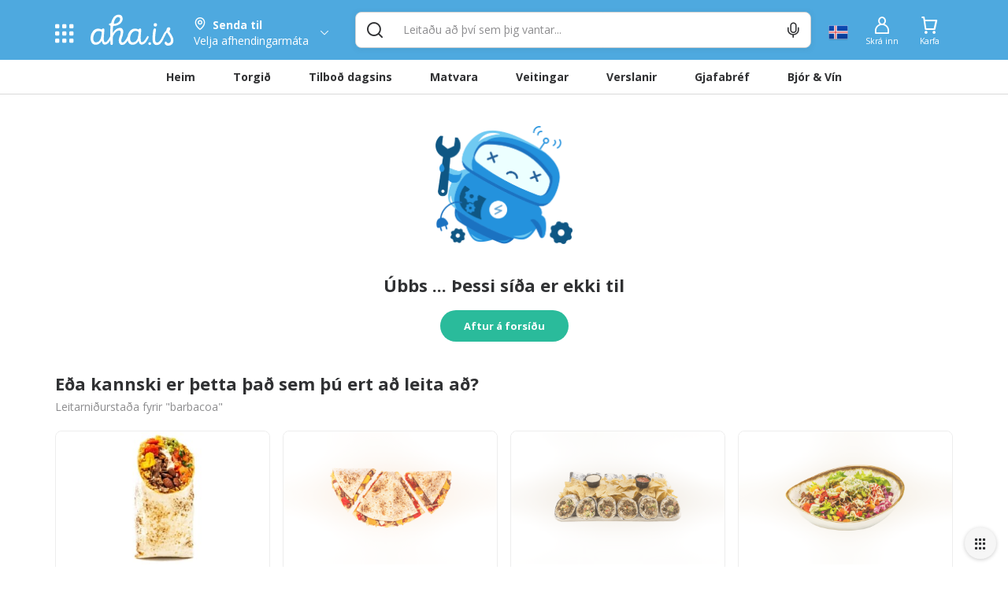

--- FILE ---
content_type: application/javascript; charset=UTF-8
request_url: https://www.aha.is/_nuxt/9d16de4.js
body_size: 7797
content:
!function(e){function t(data){for(var t,r,o=data[0],c=data[1],i=0,d=[];i<o.length;i++)r=o[i],Object.prototype.hasOwnProperty.call(n,r)&&n[r]&&d.push(n[r][0]),n[r]=0;for(t in c)Object.prototype.hasOwnProperty.call(c,t)&&(e[t]=c[t]);for(f&&f(data);d.length;)d.shift()()}var r={},n={75:0};function o(t){if(r[t])return r[t].exports;var n=r[t]={i:t,l:!1,exports:{}};return e[t].call(n.exports,n,n.exports,o),n.l=!0,n.exports}o.e=function(e){var t=[],r=n[e];if(0!==r)if(r)t.push(r[2]);else{var c=new Promise((function(t,o){r=n[e]=[t,o]}));t.push(r[2]=c);var d,script=document.createElement("script");script.charset="utf-8",script.timeout=120,o.nc&&script.setAttribute("nonce",o.nc),script.src=function(e){return o.p+""+{0:"10ae2cc",1:"bdebbca",2:"7c9c4e8",3:"8bc0fbf",4:"179ffa5",5:"6626b9d",6:"74a48de",7:"528d428",8:"27060f0",9:"7cb1fea",10:"ac41d79",11:"a7ce7cd",12:"617af16",13:"6c65193",14:"10090fc",15:"ba9f0e6",16:"2c57c87",17:"ca27dc7",18:"1a336c9",19:"fbf1529",20:"1858028",21:"58f30f2",22:"0645817",23:"864b24e",24:"9b65baf",25:"c2267f6",26:"9cd8040",27:"c6130c6",28:"e95514f",29:"6a8b48d",30:"b5c89a1",31:"59f2512",32:"6c311f0",33:"e976503",34:"eed1b79",35:"5da262e",36:"540ad74",37:"5e6f5c8",38:"3666683",39:"7d2546c",40:"7dd88d0",41:"e738af0",42:"e4ebba5",43:"e699792",44:"a1e1e95",45:"559c27b",46:"44b0383",47:"e6af5c5",48:"4b53b8e",49:"26820c2",50:"72c1004",51:"4e5ea7b",52:"c21d92d",53:"e606993",54:"72a2fbb",55:"9b32b37",56:"dc92bc5",57:"0d76ce2",58:"93d12a0",59:"1261fe2",60:"280fdc3",61:"0102947",62:"31e2d35",63:"4b7de49",64:"9cc7929",65:"aea7663",66:"d24dba8",67:"0dae4c4",68:"3a304da",69:"e57dc93",70:"bb5faa9",71:"05da78a",72:"48cb9c0",73:"e354528",74:"5791e7c",76:"5e67995",77:"f08400a",78:"6d266bd",79:"11174fd",80:"034a7d2",81:"cc15bff",82:"bc13828",83:"c3e82f5",84:"1049e09",85:"90226c6",86:"d650fa2",87:"f46b469",88:"ea7d8fe",89:"afd70ba",90:"0394774",91:"2f4005e",92:"a1bc132",93:"e6579ea",94:"f565fdf",95:"a44be0a",96:"9375423",97:"dabc7cb",98:"f67638c",99:"f4833a3",100:"50f3e9f",101:"64ad1b9",102:"d643c62",103:"0f2b3b0",104:"b71ccb8",105:"677bd42",106:"c27d92f",107:"643b9d5",108:"2529792",109:"a891614",110:"8da3f97",111:"42ca43c",112:"4227147",113:"9adbbec",114:"5daf691",115:"1234d1f",116:"91fb5b3",117:"e7a4d03",118:"80fed8c",119:"e6c0904",120:"8ee62df",121:"96ae3cf",122:"277aa3a",123:"013eea4",124:"fe62e32",125:"0150e20",126:"aacdac2",127:"b976cb8",128:"8b6aabf",129:"f079371",130:"24a106d",131:"6b23121",132:"5e0171d",133:"159d252",134:"74a6706",135:"cef05cf",136:"611735a",137:"690cb91",138:"f18fc44",139:"13f111e",140:"f813252",141:"ad2724a",142:"4b207da",143:"18dd101",144:"a7f933e",145:"20992a2",146:"1f4e6f2",147:"7c98894",148:"c9f211f",149:"47cb9a3",150:"8841d37",151:"03ae8b6",152:"c52ab35",153:"0eaa15c",154:"fcffbcd",155:"b1122f8",156:"457e398",157:"55ad6ae",158:"1e5f5bc",159:"142b645",160:"01bb45f",161:"3073c0f",162:"0bd0494",163:"3f8d43b",164:"bd0a9d8",165:"2d75779",166:"8f63e20",167:"ec26ae6",168:"84c51e1",169:"884797a",170:"444da06",171:"d014567",172:"9085e4e",173:"93b4a33",174:"fb304ec",175:"17d4467",176:"d41b4bd",177:"150bd86",178:"130663b",179:"45615a6",180:"5d8c795",181:"ca6c346",182:"fe2c250",183:"137a474",184:"b420b58",185:"e2277aa",186:"ac4678d",187:"e9cee3d",188:"5db0f70",189:"7303220",190:"9943a5a",191:"e96e3f5",192:"bf5e959",193:"006f0ed",194:"b25c05f",195:"0fbd2a0",196:"068415f",197:"c6448ec",198:"b644f9e",199:"fa70fba",200:"f5fd2f4",201:"03c15f5",202:"bc59583",203:"8714cca",204:"06fcea4",205:"b2c1d73",206:"1792574",207:"071a3b6",208:"faed3e4",209:"36fbd06",210:"d58b1f9",211:"a9d0392",212:"c3a5b7f",213:"b6966eb",214:"68ec275",215:"dcf715e",216:"3516118",217:"7f29936",218:"bec5d8d",219:"86d4d1e",220:"f7be3e5",221:"72ea2f7",222:"d667408",223:"0faf790",224:"50e9b4c",225:"21be97e",226:"fdfb562",227:"829ab75",228:"c338a30",229:"d74647f",230:"f4fa404",231:"e3b2463",232:"52d3303",233:"6df5beb",234:"109258a",235:"3546bbe",236:"46dbfcf",237:"6e93f6e",238:"beb3657",239:"4ed3118",240:"67b1928",241:"6dd1d5b",242:"e0298ab",243:"d2e4f77",244:"b0f24bd",245:"c21b215",246:"b989424",247:"ab6865f",248:"0825387",249:"ff4a94e",250:"24f02b9",251:"e9a17d8",252:"8878110",253:"11d0487",254:"a0c02f2",255:"1fb6389",256:"6ee1e19",257:"ac7aa35",258:"fe28685",259:"9563569",260:"274d5e8",261:"3273f34",262:"fe9d77c",263:"84a019a",264:"820e981",265:"6b97d52",266:"dda55c2",267:"83a91e7",268:"44b0594",269:"4ad09f4",270:"616a1e0",271:"d9e240a",272:"1b4b6d9",273:"3088353",274:"c5e77ef",275:"991aa7d",276:"c15b8b8",277:"1a6d599",278:"1b79286",279:"246a8d5",280:"aab762d",281:"0ed679e",282:"49e3013",283:"3948bf4",284:"a38e0d4",285:"9f9c5ac",286:"14d4edb",287:"fff6381",288:"0ed7cce",289:"b54294a",290:"35dea1f",291:"213bf9b",292:"c71366c",293:"0632331",294:"5f46895",295:"ed7e906",296:"b9fd58b",297:"c65683c",298:"0cbfbcc",299:"03decad",300:"0d49c6b",301:"127e1ad",302:"5f89feb",303:"dade6e1",304:"4162991",305:"6f25000",306:"c219ff8",307:"1b4c261",308:"700cc54",309:"b73c488",310:"f1dd7a3",311:"9467e6e",312:"441caed",313:"0ea6d9f",314:"9435fa1",315:"10e9c12",316:"7b5fd6a",317:"50985e2",318:"85b2cf6",319:"b0cb151",320:"d5304a5",321:"de0ccb7",322:"e615428",323:"7bb182b",324:"6abf0e8",325:"b8322b7",326:"e312595",327:"5789a0b",328:"e8e8cd1",329:"a256dab",330:"332482c",331:"f5c4dc8",332:"62f6b46",333:"d350beb",334:"26a2be2",335:"e71af53",336:"f732f70",337:"9e96986",338:"3b409eb",339:"ff4fc11",340:"a26bfe5",341:"64d81fc",342:"368c9f4",343:"88a9e0c",344:"c2345b6",345:"eb82a3c",346:"8f53fb0",347:"9483687",348:"167ce31",349:"a6ecc11",350:"63706fe",351:"2b6bfa9",352:"d530375",353:"63248ba",354:"75d62bb"}[e]+".js"}(e);var f=new Error;d=function(t){script.onerror=script.onload=null,clearTimeout(l);var r=n[e];if(0!==r){if(r){var o=t&&("load"===t.type?"missing":t.type),c=t&&t.target&&t.target.src;f.message="Loading chunk "+e+" failed.\n("+o+": "+c+")",f.name="ChunkLoadError",f.type=o,f.request=c,r[1](f)}n[e]=void 0}};var l=setTimeout((function(){d({type:"timeout",target:script})}),12e4);script.onerror=script.onload=d,document.head.appendChild(script)}return Promise.all(t)},o.m=e,o.c=r,o.d=function(e,t,r){o.o(e,t)||Object.defineProperty(e,t,{enumerable:!0,get:r})},o.r=function(e){"undefined"!=typeof Symbol&&Symbol.toStringTag&&Object.defineProperty(e,Symbol.toStringTag,{value:"Module"}),Object.defineProperty(e,"__esModule",{value:!0})},o.t=function(e,t){if(1&t&&(e=o(e)),8&t)return e;if(4&t&&"object"==typeof e&&e&&e.__esModule)return e;var r=Object.create(null);if(o.r(r),Object.defineProperty(r,"default",{enumerable:!0,value:e}),2&t&&"string"!=typeof e)for(var n in e)o.d(r,n,function(t){return e[t]}.bind(null,n));return r},o.n=function(e){var t=e&&e.__esModule?function(){return e.default}:function(){return e};return o.d(t,"a",t),t},o.o=function(object,e){return Object.prototype.hasOwnProperty.call(object,e)},o.p="/_nuxt/",o.oe=function(e){throw console.error(e),e};var c=window.webpackJsonp=window.webpackJsonp||[],d=c.push.bind(c);c.push=t,c=c.slice();for(var i=0;i<c.length;i++)t(c[i]);var f=d;o(o.s=6)}([function(e,t,r){"use strict";(function(e){r.d(t,"c",(function(){return c})),r.d(t,"b",(function(){return d})),r.d(t,"a",(function(){return f}));var n={timing:{fcp:500,dcl:800}},o=n;function c(){var e=arguments.length>0&&void 0!==arguments[0]?arguments[0]:{};o={timing:Object.assign({},n.timing,e.timing||{})},o=Object.assign({},n,e)}function d(){return f()&&!0}function f(){if(e.performance){var t=performance.getEntriesByName("first-contentful-paint"),r=performance.getEntriesByType("resource");if(t.length)return t[0].startTime<o.timing.fcp;if(r.length)return r.reduce((function(e,t){return(!e||e<t.responseEnd)&&(e=t.responseEnd),e}),null)<o.timing.dcl}return!1}}).call(this,r(2))},function(e,t,r){e.exports=r(5)},function(e,t){var g;g=function(){return this}();try{g=g||new Function("return this")()}catch(e){"object"==typeof window&&(g=window)}e.exports=g},function(e,t){function r(e,t,r,n,o,c,d){try{var f=e[c](d),l=f.value}catch(e){return void r(e)}f.done?t(l):Promise.resolve(l).then(n,o)}e.exports=function(e){return function(){var t=this,n=arguments;return new Promise((function(o,c){var d=e.apply(t,n);function f(e){r(d,o,c,f,l,"next",e)}function l(e){r(d,o,c,f,l,"throw",e)}f(void 0)}))}},e.exports.__esModule=!0,e.exports.default=e.exports},function(e,t,r){"use strict";(function(e){function n(t){return new RegExp(t.regex).test(e.navigator.userAgent)}r.d(t,"a",(function(){return n}))}).call(this,r(2))},function(e,t,r){var n=function(e){"use strict";var t,r=Object.prototype,n=r.hasOwnProperty,o="function"==typeof Symbol?Symbol:{},c=o.iterator||"@@iterator",d=o.asyncIterator||"@@asyncIterator",f=o.toStringTag||"@@toStringTag";function l(e,t,r){return Object.defineProperty(e,t,{value:r,enumerable:!0,configurable:!0,writable:!0}),e[t]}try{l({},"")}catch(e){l=function(e,t,r){return e[t]=r}}function h(e,t,r,n){var o=t&&t.prototype instanceof E?t:E,c=Object.create(o.prototype),d=new B(n||[]);return c._invoke=function(e,t,r){var n=m;return function(o,c){if(n===w)throw new Error("Generator is already running");if(n===x){if("throw"===o)throw c;return U()}for(r.method=o,r.arg=c;;){var d=r.delegate;if(d){var f=N(d,r);if(f){if(f===_)continue;return f}}if("next"===r.method)r.sent=r._sent=r.arg;else if("throw"===r.method){if(n===m)throw n=x,r.arg;r.dispatchException(r.arg)}else"return"===r.method&&r.abrupt("return",r.arg);n=w;var l=y(e,t,r);if("normal"===l.type){if(n=r.done?x:v,l.arg===_)continue;return{value:l.arg,done:r.done}}"throw"===l.type&&(n=x,r.method="throw",r.arg=l.arg)}}}(e,r,d),c}function y(e,t,r){try{return{type:"normal",arg:e.call(t,r)}}catch(e){return{type:"throw",arg:e}}}e.wrap=h;var m="suspendedStart",v="suspendedYield",w="executing",x="completed",_={};function E(){}function O(){}function L(){}var k={};l(k,c,(function(){return this}));var T=Object.getPrototypeOf,P=T&&T(T(C([])));P&&P!==r&&n.call(P,c)&&(k=P);var j=L.prototype=E.prototype=Object.create(k);function S(e){["next","throw","return"].forEach((function(t){l(e,t,(function(e){return this._invoke(t,e)}))}))}function I(e,t){function r(o,c,d,f){var l=y(e[o],e,c);if("throw"!==l.type){var h=l.arg,m=h.value;return m&&"object"==typeof m&&n.call(m,"__await")?t.resolve(m.__await).then((function(e){r("next",e,d,f)}),(function(e){r("throw",e,d,f)})):t.resolve(m).then((function(e){h.value=e,d(h)}),(function(e){return r("throw",e,d,f)}))}f(l.arg)}var o;this._invoke=function(e,n){function c(){return new t((function(t,o){r(e,n,t,o)}))}return o=o?o.then(c,c):c()}}function N(e,r){var n=e.iterator[r.method];if(n===t){if(r.delegate=null,"throw"===r.method){if(e.iterator.return&&(r.method="return",r.arg=t,N(e,r),"throw"===r.method))return _;r.method="throw",r.arg=new TypeError("The iterator does not provide a 'throw' method")}return _}var o=y(n,e.iterator,r.arg);if("throw"===o.type)return r.method="throw",r.arg=o.arg,r.delegate=null,_;var c=o.arg;return c?c.done?(r[e.resultName]=c.value,r.next=e.nextLoc,"return"!==r.method&&(r.method="next",r.arg=t),r.delegate=null,_):c:(r.method="throw",r.arg=new TypeError("iterator result is not an object"),r.delegate=null,_)}function M(e){var t={tryLoc:e[0]};1 in e&&(t.catchLoc=e[1]),2 in e&&(t.finallyLoc=e[2],t.afterLoc=e[3]),this.tryEntries.push(t)}function A(e){var t=e.completion||{};t.type="normal",delete t.arg,e.completion=t}function B(e){this.tryEntries=[{tryLoc:"root"}],e.forEach(M,this),this.reset(!0)}function C(e){if(e){var r=e[c];if(r)return r.call(e);if("function"==typeof e.next)return e;if(!isNaN(e.length)){var i=-1,o=function r(){for(;++i<e.length;)if(n.call(e,i))return r.value=e[i],r.done=!1,r;return r.value=t,r.done=!0,r};return o.next=o}}return{next:U}}function U(){return{value:t,done:!0}}return O.prototype=L,l(j,"constructor",L),l(L,"constructor",O),O.displayName=l(L,f,"GeneratorFunction"),e.isGeneratorFunction=function(e){var t="function"==typeof e&&e.constructor;return!!t&&(t===O||"GeneratorFunction"===(t.displayName||t.name))},e.mark=function(e){return Object.setPrototypeOf?Object.setPrototypeOf(e,L):(e.__proto__=L,l(e,f,"GeneratorFunction")),e.prototype=Object.create(j),e},e.awrap=function(e){return{__await:e}},S(I.prototype),l(I.prototype,d,(function(){return this})),e.AsyncIterator=I,e.async=function(t,r,n,o,c){void 0===c&&(c=Promise);var d=new I(h(t,r,n,o),c);return e.isGeneratorFunction(r)?d:d.next().then((function(e){return e.done?e.value:d.next()}))},S(j),l(j,f,"Generator"),l(j,c,(function(){return this})),l(j,"toString",(function(){return"[object Generator]"})),e.keys=function(object){var e=[];for(var t in object)e.push(t);return e.reverse(),function t(){for(;e.length;){var r=e.pop();if(r in object)return t.value=r,t.done=!1,t}return t.done=!0,t}},e.values=C,B.prototype={constructor:B,reset:function(e){if(this.prev=0,this.next=0,this.sent=this._sent=t,this.done=!1,this.delegate=null,this.method="next",this.arg=t,this.tryEntries.forEach(A),!e)for(var r in this)"t"===r.charAt(0)&&n.call(this,r)&&!isNaN(+r.slice(1))&&(this[r]=t)},stop:function(){this.done=!0;var e=this.tryEntries[0].completion;if("throw"===e.type)throw e.arg;return this.rval},dispatchException:function(e){if(this.done)throw e;var r=this;function o(n,o){return d.type="throw",d.arg=e,r.next=n,o&&(r.method="next",r.arg=t),!!o}for(var i=this.tryEntries.length-1;i>=0;--i){var c=this.tryEntries[i],d=c.completion;if("root"===c.tryLoc)return o("end");if(c.tryLoc<=this.prev){var f=n.call(c,"catchLoc"),l=n.call(c,"finallyLoc");if(f&&l){if(this.prev<c.catchLoc)return o(c.catchLoc,!0);if(this.prev<c.finallyLoc)return o(c.finallyLoc)}else if(f){if(this.prev<c.catchLoc)return o(c.catchLoc,!0)}else{if(!l)throw new Error("try statement without catch or finally");if(this.prev<c.finallyLoc)return o(c.finallyLoc)}}}},abrupt:function(e,t){for(var i=this.tryEntries.length-1;i>=0;--i){var r=this.tryEntries[i];if(r.tryLoc<=this.prev&&n.call(r,"finallyLoc")&&this.prev<r.finallyLoc){var o=r;break}}o&&("break"===e||"continue"===e)&&o.tryLoc<=t&&t<=o.finallyLoc&&(o=null);var c=o?o.completion:{};return c.type=e,c.arg=t,o?(this.method="next",this.next=o.finallyLoc,_):this.complete(c)},complete:function(e,t){if("throw"===e.type)throw e.arg;return"break"===e.type||"continue"===e.type?this.next=e.arg:"return"===e.type?(this.rval=this.arg=e.arg,this.method="return",this.next="end"):"normal"===e.type&&t&&(this.next=t),_},finish:function(e){for(var i=this.tryEntries.length-1;i>=0;--i){var t=this.tryEntries[i];if(t.finallyLoc===e)return this.complete(t.completion,t.afterLoc),A(t),_}},catch:function(e){for(var i=this.tryEntries.length-1;i>=0;--i){var t=this.tryEntries[i];if(t.tryLoc===e){var r=t.completion;if("throw"===r.type){var n=r.arg;A(t)}return n}}throw new Error("illegal catch attempt")},delegateYield:function(e,r,n){return this.delegate={iterator:C(e),resultName:r,nextLoc:n},"next"===this.method&&(this.arg=t),_}},e}(e.exports);try{regeneratorRuntime=n}catch(e){"object"==typeof globalThis?globalThis.regeneratorRuntime=n:Function("r","regeneratorRuntime = r")(n)}},function(e,t,r){e.exports=r(7)},function(e,t,r){"use strict";r.r(t),function(e){var t=r(3),n=r.n(t),o=r(1),c=r.n(o),d=r(0),f=r(4);var l,h=(l=16,void 0!==window.__NUXT_SPEEDKIT_MAX_IDLE_DURATION__&&(l=window.__NUXT_SPEEDKIT_MAX_IDLE_DURATION__),60*l),y=!1,m=e.document.getElementById("nuxt-speedkit-layer");function v(){return w.apply(this,arguments)}function w(){return(w=n()(c.a.mark((function e(t){return c.a.wrap((function(e){for(;;)switch(e.prev=e.next){case 0:if(!y){e.next=2;break}return e.abrupt("return");case 2:if(document.documentElement.classList.remove("nuxt-speedkit-reduced-view"),e.t0=t,e.t0){e.next=8;break}return e.next=7,new Promise((function(e){return _(e)}));case 7:e.t0=e.sent;case 8:if(!(y=e.t0)){e.next=11;break}return e.abrupt("return",Promise.all([r.e(81),r.e(79),r.e(78)]).then(r.bind(null,8)));case 11:return e.abrupt("return",null);case 12:case"end":return e.stop()}}),e)})))).apply(this,arguments)}var x=0;function _(t){m&&x>=h?(O("nuxt-speedkit-message-weak-hardware"),t(!1)):"requestIdleCallback"in e&&h>x?(x++,e.requestIdleCallback((function(e){e.timeRemaining()>10||e.didTimeout?t(!0):_(t)}),{timeout:2e3})):t(!0)}function E(e,t){Array.from(document.querySelectorAll("#".concat(e))).forEach((function(e){e.addEventListener("click",t,{capture:!0,once:!0,passive:!0})}))}function O(t){var r=e.document.getElementById(t);if(!r)throw new Error("Can't update speedkit-layer, message ".concat(t," missing."));r.style.display="block",m.className+=" nuxt-speedkit-layer-visible"}var L=Object(f.a)({regex:new RegExp("((CPU[ +]OS|iPhone[ +]OS|CPU[ +]iPhone|CPU IPhone OS)[ +]+(18[_.]4|18[_.]([5-9]|\\d{2,})|(19|[2-9]\\d|\\d{3,})[_.]\\d+)(?:[_.]\\d+)?)|(Opera Mini(?:\\/att)?\\/?(\\d+)?(?:\\.\\d+)?(?:\\.\\d+)?)|(Opera\\/.+Opera Mobi.+Version\\/(12\\.1|12\\.([2-9]|\\d{2,})|(1[3-9]|[2-9]\\d|\\d{3,})\\.\\d+|80\\.0|80\\.([1-9]|\\d{2,})|(8[1-9]|9\\d|\\d{3,})\\.\\d+))|(Opera\\/(12\\.1|12\\.([2-9]|\\d{2,})|(1[3-9]|[2-9]\\d|\\d{3,})\\.\\d+|80\\.0|80\\.([1-9]|\\d{2,})|(8[1-9]|9\\d|\\d{3,})\\.\\d+).+Opera Mobi)|(Opera Mobi.+Opera(?:\\/|\\s+)(12\\.1|12\\.([2-9]|\\d{2,})|(1[3-9]|[2-9]\\d|\\d{3,})\\.\\d+|80\\.0|80\\.([1-9]|\\d{2,})|(8[1-9]|9\\d|\\d{3,})\\.\\d+))|((?:Chrome).*OPR\\/(116|(11[7-9]|1[2-9]\\d|[2-9]\\d\\d|\\d{4,}))\\.\\d+\\.\\d+)|(SamsungBrowser\\/(27|(2[8-9]|[3-9]\\d|\\d{3,}))\\.\\d+)|(Edge\\/(137|(13[8-9]|1[4-9]\\d|[2-9]\\d\\d|\\d{4,}))(?:\\.\\d+)?)|((Chromium|Chrome)\\/(112|(11[3-9]|1[2-9]\\d|[2-9]\\d\\d|\\d{4,})|137|(13[8-9]|1[4-9]\\d|[2-9]\\d\\d|\\d{4,}))\\.\\d+(?:\\.\\d+)?)|(IEMobile[ /](10|(1[1-9]|[2-9]\\d|\\d{3,}))\\.\\d+)|(PlayBook.+RIM Tablet OS (7|([8-9]|\\d{2,})|10|(1[1-9]|[2-9]\\d|\\d{3,}))\\.\\d+\\.\\d+)|((Black[bB]erry|BB10).+Version\\/(7|([8-9]|\\d{2,})|10|(1[1-9]|[2-9]\\d|\\d{3,}))\\.\\d+\\.\\d+)|((Black[bB]erry)\\s?(7|([8-9]|\\d{2,})|10|(1[1-9]|[2-9]\\d|\\d{3,})))|(Version\\/(18\\.4|18\\.([5-9]|\\d{2,})|(19|[2-9]\\d|\\d{3,})\\.\\d+)(?:\\.\\d+)? Safari\\/)|(Trident\\/7\\.0)|(Trident\\/6\\.0)|(Firefox\\/(140|(14[1-9]|1[5-9]\\d|[2-9]\\d\\d|\\d{4,}))\\.\\d+\\.\\d+)|(Firefox\\/(140|(14[1-9]|1[5-9]\\d|[2-9]\\d\\d|\\d{4,}))\\.\\d+(pre|[ab]\\d+[a-z]*)?)|(([MS]?IE) (10|(1[1-9]|[2-9]\\d|\\d{3,}))\\.\\d+)","")});document.getElementById("nuxt-speedkit-layer")?(E("nuxt-speedkit-button-init-reduced-view",(function(){document.documentElement.classList.add("nuxt-speedkit-reduced-view"),e.document.querySelectorAll("[data-font]").forEach((function(e){e.classList.add("font-active")})),Array.from(document.querySelectorAll("noscript.nuxt-speedkit-picture-noscript")).forEach((function(e){var t=document.createElement("div");t.innerHTML=e.innerHTML,e.parentNode.replaceChild(t.children[0],e),t.remove()}))})),E("nuxt-speedkit-button-init-app",(function(){return v(!0)})),Object(d.c)({timing:{fcp:800,dcl:1200},device:{hardwareConcurrency:{min:2,max:48},deviceMemory:{min:2}}}),"__NUXT_SPEEDKIT_AUTO_INIT__"in e&&e.__NUXT_SPEEDKIT_AUTO_INIT__||Object(d.b)()&&L?v():function(e){e||O("nuxt-speedkit-message-unsupported-browser"),Object(d.a)()||O("nuxt-speedkit-message-reduced-bandwidth")}(L)):v()}.call(this,r(2))}]);

--- FILE ---
content_type: application/javascript; charset=UTF-8
request_url: https://www.aha.is/_nuxt/aea7663.js
body_size: 1729
content:
(window.webpackJsonp=window.webpackJsonp||[]).push([[65],{1303:function(e,t){e.exports=function(e){e.options.__i18n=e.options.__i18n||[],e.options.__i18n.push('{"is":{"dealsTitle":"Tilboð dagsins","subTitle":"Vinsælt í dag"},"en":{"dealsTitle":"Todays deals","subTitle":"Popular deals today"}}'),delete e.options._Ctor}},2428:function(e,t,n){var content=n(4169);content.__esModule&&(content=content.default),"string"==typeof content&&(content=[[e.i,content,""]]),content.locals&&(e.exports=content.locals);(0,n(11).default)("2efbcd64",content,!0,{sourceMap:!1})},4168:function(e,t,n){"use strict";n(2428)},4169:function(e,t,n){var r=n(10)(!1);r.push([e.i,"[data-v-56dd66fd] .deals__banner-skeleton{margin:10px 0 20px}",""]),e.exports=r},4170:function(e,t,n){"use strict";var r=n(1303),o=n.n(r);t.default=o.a},5951:function(e,t,n){"use strict";n.r(t);var r=n(12),o=n.n(r),l=n(16),c=n.n(l),d=n(14),f=n(659),_=n(15),m=n(571),y=n(247),A=n(262),O=n(23),h=n(732),D=n(35),S=n(915),v=n(897),I=n(483),T=n(1153);function E(object,e){var t,n=Object.keys(object);return Object.getOwnPropertySymbols&&(t=Object.getOwnPropertySymbols(object),e&&(t=t.filter((function(e){return Object.getOwnPropertyDescriptor(object,e).enumerable}))),n.push.apply(n,t)),n}function N(e){var i,source;for(i=1;i<arguments.length;i++)source=null!=arguments[i]?arguments[i]:{},i%2?E(Object(source),!0).forEach((function(t){o()(e,t,source[t])})):Object.getOwnPropertyDescriptors?Object.defineProperties(e,Object.getOwnPropertyDescriptors(source)):E(Object(source)).forEach((function(t){Object.defineProperty(e,t,Object.getOwnPropertyDescriptor(source,t))}));return e}var P={name:"ViewDeals",components:{ItemsGrid:A.a,AppSearchProvider:S.a,InfiniteLoadingWrapper:v.a,LoadingIndicator:I.a},mixins:[y.a],data:function(){var e=+new O.a/1e3,t=c()(_.j.SEARCH_DEALS_LOCATION,2),n=t[0],r=t[1];return{AIS_SEARCH_PRODUCT_INDEX:Object(D.a)("VUE_APP_ALGOLIA_SEARCH_PRODUCT_INDEX"),aisSearchConfigs:{nearByFirst:!1,anchorPoint:{lat:r,lng:n}},filters:"NOT categories.category_url_path:flokkar/matvara AND NOT attribute_set_name:Aha AND  special_to_ts>=".concat(e," AND special_from_ts<").concat(e," AND special_price>=5000"),DEALS_BANNER_ID:"deals_banner"}},computed:N(N({},Object(d.c)(["dealsTypesenseSortBy","dealsTypesenseFilterBy"])),{},{pageMeta:function(){return{title:m.a.DEALS.TITLE,description:m.a.DEALS.DESCRIPTION,image:{isStaticImage:!0,url:m.a.DEALS.IMAGE}}},shouldShowSkeletonForDealBanner:function(){return Boolean(+Object(D.a)("VUE_APP_LOADING_SKELETON_DEAL_BANNER_ENABLED"))},filtersToUse:function(){var e=this.filters,t=void 0===e?"":e,n=this.dealsTypesenseFilterBy;return n||[t,Object(T.a)({hasStoreContext:!1})].filter(Boolean).join(" AND ")}}),mounted:function(){this.setNavBarTitle({en:this.$t("dealsTitle","en"),is:this.$t("dealsTitle","is")}),this.setMainActiveUrl("/tilbod-dagsins")},activated:function(){this.setMainActiveUrl("/tilbod-dagsins")},beforeDestroy:function(){},deactivated:function(){},methods:N(N({},Object(d.b)(["setNavBarTitle","setMainActiveUrl","setIsInDealScreen"])),{},{handleSearchNextPage:h.a,transformsAisItems:function(e){return e.map((function(e){return Object(f.c)({aisItemData:e})}))}})},L=(n(4168),n(9)),j=n(4170),component=Object(L.a)(P,(function(){var e=this,t=e.$createElement,n=e._self._c||t;return n("section",{staticClass:"mt--30 deals"},[n("CmsBlock",{attrs:{"block-id":e.DEALS_BANNER_ID}}),e._v(" "),n("AppSearchProvider",{key:Boolean(e.filtersToUse),attrs:{limit:24,filters:e.filtersToUse,sortBy:e.dealsTypesenseSortBy},scopedSlots:e._u([{key:"default",fn:function(t){var r=t.items,o=t.isLoading,l=t.isLastPage,c=t.loadNextPage;return[n("InfiniteLoadingWrapper",{attrs:{visibilityChanged:function(t){var n=t.isVisible;return e.handleSearchNextPage({isVisible:n,isLoading:o,isLastPage:l,loadNextPage:c})}}},[n("ItemsGrid",{staticClass:"deals__items container",attrs:{type:"deal",title:e.$t("dealsTitle"),"sub-title":e.$t("subTitle"),limit:90,showCarousel:!1,initialItems:e.transformsAisItems(r),mergeDealItemsWithWs:"",itemsPerLineWideScreen:5,lazyLoadImgIndex:5,usingCardStyle:""}})],1),e._v(" "),n("div",{staticClass:"flex-center-xy",staticStyle:{height:"150px"}},[o?n("LoadingIndicator"):e._e()],1)]}}])})],1)}),[],!1,null,"56dd66fd",null);"function"==typeof j.default&&Object(j.default)(component);t.default=component.exports}}]);